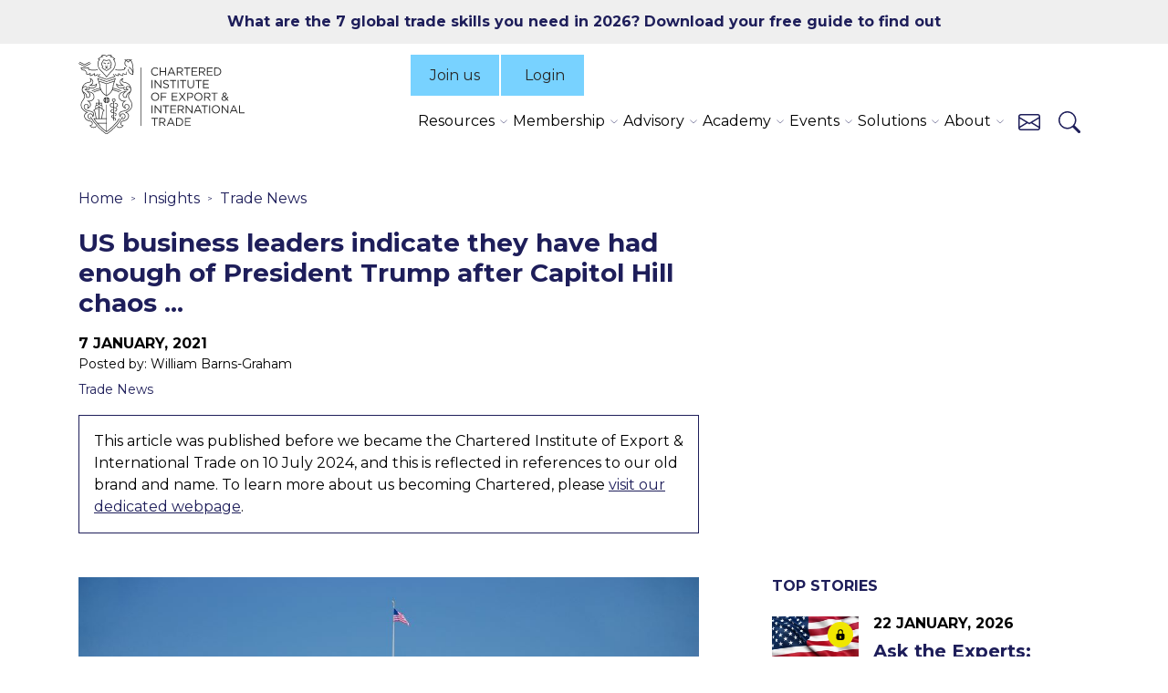

--- FILE ---
content_type: text/html; charset=utf-8
request_url: https://www.export.org.uk/insights/trade-news/us-business-leaders-indicate-they-have-had-enough-of-president-trump-after-capitol-hill-chaos/
body_size: 18467
content:

<!DOCTYPE html>
<html lang="en">
<head>
    <title>US business leaders indicate they have had enough of President Trump after Capitol Hill chaos ... | The Chartered Institute of Export &amp; International Trade</title>
    <script>
        window.dataLayer = window.dataLayer || [];
        window.dataLayer.push({
            member: false
        });
    </script>
    
<script id="Cookiebot" src="https://consent.cookiebot.com/uc.js" data-cbid="5392bcf9-df72-4528-90d0-7daea1daaa76" data-blockingmode="auto" type="text/javascript"></script>

<!--<meta http-equiv="Content-Security-Policy" content="default-src 'self' data: 5392bcf9-df72-4528-90d0-7daea1daaa76">--><!-- Google Tag Manager -->
<script>(function(w,d,s,l,i){w[l]=w[l]||[];w[l].push({'gtm.start':
new Date().getTime(),event:'gtm.js'});var f=d.getElementsByTagName(s)[0],
j=d.createElement(s),dl=l!='dataLayer'?'&l='+l:'';j.async=true;j.src=
'https://www.googletagmanager.com/gtm.js?id='+i+dl;f.parentNode.insertBefore(j,f);
})(window,document,'script','dataLayer','GTM-M8QKSW6');</script>
<!-- End Google Tag Manager -->                        <script>
/* ----------------------------------------------------------------------------------------------------
            IMPORTANT!
            The code below requires a developer to install and setup.
            Please do not simply copy/paste this onto your website.
            ---------------------------------------------------------------------------------------------------- */
                // Initiate Web Behaviour Tracking (this section MUST come prior any other dmPt calls)
                // Do not change this
                (function(w,d,u,t,o,c){w['dmtrackingobjectname']=o;c=d.createElement(t);c.async=1;c.src=u;t=d.getElementsByTagName
                (t)[0];t.parentNode.insertBefore(c,t);w[o]=w[o]||function(){(w[o].q=w[o].q||[]).push(arguments);};
                })(window, document, '//static.trackedweb.net/js/_dmptv4.js', 'script', 'dmPt');
                window.dmPt('create', 'DM-7225860438-01', 'export.org.uk');
              window.dmPt('track');
window.dmPt("getTrackedId");
                
                // window.dmPt("identify", "example@example.com");  // Hardcoded example, inject contact email address.
                // window.dmPt("identify", { email: "example@example.com" }); // Hardcoded example, inject email as object.
                // window.dmPt("identify", { email: "example@example.com", mobileNumber: "00447911123456" }); // Hardcoded example, inject email and mobile-number as object.
</script><meta name="google-site-verification" content="lAn8M7IfGnvsK7sMnK21-X9d0aZQu6ZoM7cXS4h4J1A" /><meta name="msvalidate.01" content="F035EFA304EC97EE1009842E2D757549" />
    
    <meta charset="UTF-8">
    <meta name="viewport" content="width=device-width, initial-scale=1">

    <link rel="preconnect" href="https://fonts.googleapis.com">
    <link rel="preconnect" crossorigin href="https://fonts.gstatic.com">
    <link rel="stylesheet" href="https://fonts.googleapis.com/css2?family=Montserrat:ital,wght@0,100..900;1,100..900">
    <link media="all" rel="stylesheet" href="/dist/main.css?v=48">
    
        <link rel="icon" href="/favicon.ico">


        <link rel="canonical" href="https://www.export.org.uk/insights/trade-news/us-business-leaders-indicate-they-have-had-enough-of-president-trump-after-capitol-hill-chaos/" />
        <meta name="title" content="US business leaders indicate they have had enough of President Trump after Capitol Hill chaos ... | The Chartered Institute of Export &amp; International Trade">
        <meta name="description" content="US business leaders indicate they have had enough of President Trump after Capitol Hill chaos ...">
        <meta name="keywords" content="the Chartered Institute of Export &amp; International Trade, Export Controls, qualification, training, trade compliance, insights">
<script type="text/javascript">!function(T,l,y){var S=T.location,k="script",D="instrumentationKey",C="ingestionendpoint",I="disableExceptionTracking",E="ai.device.",b="toLowerCase",w="crossOrigin",N="POST",e="appInsightsSDK",t=y.name||"appInsights";(y.name||T[e])&&(T[e]=t);var n=T[t]||function(d){var g=!1,f=!1,m={initialize:!0,queue:[],sv:"5",version:2,config:d};function v(e,t){var n={},a="Browser";return n[E+"id"]=a[b](),n[E+"type"]=a,n["ai.operation.name"]=S&&S.pathname||"_unknown_",n["ai.internal.sdkVersion"]="javascript:snippet_"+(m.sv||m.version),{time:function(){var e=new Date;function t(e){var t=""+e;return 1===t.length&&(t="0"+t),t}return e.getUTCFullYear()+"-"+t(1+e.getUTCMonth())+"-"+t(e.getUTCDate())+"T"+t(e.getUTCHours())+":"+t(e.getUTCMinutes())+":"+t(e.getUTCSeconds())+"."+((e.getUTCMilliseconds()/1e3).toFixed(3)+"").slice(2,5)+"Z"}(),iKey:e,name:"Microsoft.ApplicationInsights."+e.replace(/-/g,"")+"."+t,sampleRate:100,tags:n,data:{baseData:{ver:2}}}}var h=d.url||y.src;if(h){function a(e){var t,n,a,i,r,o,s,c,u,p,l;g=!0,m.queue=[],f||(f=!0,t=h,s=function(){var e={},t=d.connectionString;if(t)for(var n=t.split(";"),a=0;a<n.length;a++){var i=n[a].split("=");2===i.length&&(e[i[0][b]()]=i[1])}if(!e[C]){var r=e.endpointsuffix,o=r?e.location:null;e[C]="https://"+(o?o+".":"")+"dc."+(r||"services.visualstudio.com")}return e}(),c=s[D]||d[D]||"",u=s[C],p=u?u+"/v2/track":d.endpointUrl,(l=[]).push((n="SDK LOAD Failure: Failed to load Application Insights SDK script (See stack for details)",a=t,i=p,(o=(r=v(c,"Exception")).data).baseType="ExceptionData",o.baseData.exceptions=[{typeName:"SDKLoadFailed",message:n.replace(/\./g,"-"),hasFullStack:!1,stack:n+"\nSnippet failed to load ["+a+"] -- Telemetry is disabled\nHelp Link: https://go.microsoft.com/fwlink/?linkid=2128109\nHost: "+(S&&S.pathname||"_unknown_")+"\nEndpoint: "+i,parsedStack:[]}],r)),l.push(function(e,t,n,a){var i=v(c,"Message"),r=i.data;r.baseType="MessageData";var o=r.baseData;return o.message='AI (Internal): 99 message:"'+("SDK LOAD Failure: Failed to load Application Insights SDK script (See stack for details) ("+n+")").replace(/\"/g,"")+'"',o.properties={endpoint:a},i}(0,0,t,p)),function(e,t){if(JSON){var n=T.fetch;if(n&&!y.useXhr)n(t,{method:N,body:JSON.stringify(e),mode:"cors"});else if(XMLHttpRequest){var a=new XMLHttpRequest;a.open(N,t),a.setRequestHeader("Content-type","application/json"),a.send(JSON.stringify(e))}}}(l,p))}function i(e,t){f||setTimeout(function(){!t&&m.core||a()},500)}var e=function(){var n=l.createElement(k);n.src=h;var e=y[w];return!e&&""!==e||"undefined"==n[w]||(n[w]=e),n.onload=i,n.onerror=a,n.onreadystatechange=function(e,t){"loaded"!==n.readyState&&"complete"!==n.readyState||i(0,t)},n}();y.ld<0?l.getElementsByTagName("head")[0].appendChild(e):setTimeout(function(){l.getElementsByTagName(k)[0].parentNode.appendChild(e)},y.ld||0)}try{m.cookie=l.cookie}catch(p){}function t(e){for(;e.length;)!function(t){m[t]=function(){var e=arguments;g||m.queue.push(function(){m[t].apply(m,e)})}}(e.pop())}var n="track",r="TrackPage",o="TrackEvent";t([n+"Event",n+"PageView",n+"Exception",n+"Trace",n+"DependencyData",n+"Metric",n+"PageViewPerformance","start"+r,"stop"+r,"start"+o,"stop"+o,"addTelemetryInitializer","setAuthenticatedUserContext","clearAuthenticatedUserContext","flush"]),m.SeverityLevel={Verbose:0,Information:1,Warning:2,Error:3,Critical:4};var s=(d.extensionConfig||{}).ApplicationInsightsAnalytics||{};if(!0!==d[I]&&!0!==s[I]){var c="onerror";t(["_"+c]);var u=T[c];T[c]=function(e,t,n,a,i){var r=u&&u(e,t,n,a,i);return!0!==r&&m["_"+c]({message:e,url:t,lineNumber:n,columnNumber:a,error:i}),r},d.autoExceptionInstrumented=!0}return m}(y.cfg);function a(){y.onInit&&y.onInit(n)}(T[t]=n).queue&&0===n.queue.length?(n.queue.push(a),n.trackPageView({})):a()}(window,document,{
src: "https://js.monitor.azure.com/scripts/b/ai.2.min.js", // The SDK URL Source
crossOrigin: "anonymous", 
cfg: { // Application Insights Configuration
    connectionString: 'InstrumentationKey=0d0d901b-4fc5-405e-8aea-c9d430b78e83;IngestionEndpoint=https://uksouth-1.in.applicationinsights.azure.com/;LiveEndpoint=https://uksouth.livediagnostics.monitor.azure.com/'
}});</script></head>
<body class="newsPage">
    
<!-- Google Tag Manager (noscript) -->
<noscript><iframe src="https://www.googletagmanager.com/ns.html?id=GTM-M8QKSW6"
height="0" width="0" style="display:none;visibility:hidden"></iframe></noscript>
<!-- End Google Tag Manager (noscript) -->
    

    

<div class="promo-banner">
    <div class="container">
        <div class="row">
            <div class="col-md-12 text-center">
                <p class="promo-banner__copy">
                    <a href="/resources/seven-skills-for-success-in-global-trade/?utm_source=promo_banner&amp;utm_medium=website&amp;utm_campaign=winter_campaign&amp;utm_content=promo_banner">What are the 7 global trade skills you need in 2026? Download your free guide to find out</a>

                </p>
            </div>
        </div>
    </div>
</div>


    

<script type="application/ld+json">
    {
        "@context": "https://schema.org",
        "@type": "Article",
        "headline": "US business leaders indicate they have had enough of President Trump after Capitol Hill chaos ...",


        "image": "https://www.export.org.uk/media/ylmb2c91/white_house.jpeg?width=1200&height=675&v=1da287610ff4df0",
        "publisher": {
            "@type": "Organization",
            "name": "The Chartered Institute of Export & International Trade",
            "logo": {
                "@type": "ImageObject",
                "url": "https://www.export.org.uk/img/signature/chartered-ioe-logo.png"
            }
        },

        "datePublished": "2021-01-07",


        "mainEntityOfPage": {
            "@type": "WebPage",
            "@id": "https://www.export.org.uk/insights/trade-news/us-business-leaders-indicate-they-have-had-enough-of-president-trump-after-capitol-hill-chaos/"
        }
    }
</script>






<div id="menu-overlay"></div>

<header class="header">
    <div class="container">
        <div class="header__flex">

            <div class="header__logo">
                <a href="/">
                    <img src="/img/chartered-ioe-logo.svg" alt="Chartered Institute of Export & International Trade logo">
                </a>
            </div>

                <div class="header__left">
       
                    <div class="header__buttons">
                            <a href="/membership/" class="d-none d-xl-block">Join us</a>
                       

                                <a href="/login/">
                                    <svg id="Group_3" data-name="Group 3" xmlns="http://www.w3.org/2000/svg" xmlns:xlink="http://www.w3.org/1999/xlink" width="26" height="26" viewBox="0 0 26 26">
                                        <defs>
                                            <clipPath id="logo-clip-path">
                                                <path id="Clip_2" data-name="Clip 2" d="M0,0H26V26H0Z" fill="none" />
                                            </clipPath>
                                        </defs>
                                        <path id="Clip_2-2" data-name="Clip 2" d="M0,0H26V26H0Z" fill="none" stroke="none" />
                                        <g id="Group_3-2" data-name="Group 3" clip-path="url(#logo-clip-path)">
                                            <path id="Fill_1" data-name="Fill 1" d="M25.06,26H.922A.923.923,0,0,1,0,25.079a12.867,12.867,0,0,1,2.56-7.733A13.137,13.137,0,0,1,9.05,12.7a6.964,6.964,0,1,1,7.88,0,13.013,13.013,0,0,1,9.05,12.186.877.877,0,0,1,.02.191.923.923,0,0,1-.922.922H25.06ZM12.992,13.929A11.164,11.164,0,0,0,1.881,24.157H24.1a11.164,11.164,0,0,0-11.11-10.228Zm0-12.086a5.121,5.121,0,1,0,5.12,5.121A5.127,5.127,0,0,0,12.992,1.843Z" stroke="none" />
                                        </g>
                                    </svg>
                                    <span>Login</span>
                                </a>
                    </div>

                    <div class="header__nav">
                            <div class="collapse show navbar-collapse" id="navbarSupportedContent">
                                <ul class="navbar-nav mr-auto">
                                            <li class="nav-item dropdown">
                                                <a class="nav-link nav-toggle" href="/resources/" id="navbarDropdown" role="button" data-toggle="dropdown" aria-haspopup="true" aria-expanded="false">
                                                    Resources
                                                </a>
                                                <ul class="dropdown-menu" aria-labelledby="navbarDropdown">
                                                        <li class="dropdown-item">
                                                            <a href="/resources/" class="dropdown-item__first-link">
                                                                Overview
                                                            </a>
                                                        </li>
                                                        <li class="dropdown-item">
                                                            <a href="/insights/" class="dropdown-item__first-link">
                                                                Insights and News
                                                            </a>
                                                        </li>
                                                        <li class="dropdown-item">
                                                            <a href="/resources/free-guides/" class="dropdown-item__first-link">
                                                                Free guides
                                                            </a>
                                                                <ul class="submenu dropdown-menu">
                                                                        <li>
                                                                            <a class="dropdown-item" href="/resources/seven-skills-for-success-in-global-trade/">
                                                                                Seven skills for success
                                                                            </a>
                                                                        </li>
                                                                        <li>
                                                                            <a class="dropdown-item" href="/resources/food-and-drink-exports-guide/">
                                                                                Food and drink exports
                                                                            </a>
                                                                        </li>
                                                                        <li>
                                                                            <a class="dropdown-item" href="/resources/building-customs-confidence-guide/">
                                                                                Building customs confidence
                                                                            </a>
                                                                        </li>
                                                                        <li>
                                                                            <a class="dropdown-item" href="/resources/export-controls-compliance-guide/">
                                                                                Export controls compliance
                                                                            </a>
                                                                        </li>
                                                                </ul>
                                                                <span class="dropdown-item__arrow" aria-hidden="true"></span>
                                                        </li>
                                                        <li class="dropdown-item">
                                                            <a href="/resources/compliance-toolkits/" class="dropdown-item__first-link">
                                                                Compliance Toolkits
                                                            </a>
                                                                <ul class="submenu dropdown-menu">
                                                                        <li>
                                                                            <a class="dropdown-item" href="/resources/compliance-toolkits/btom/">
                                                                                UK BTOM
                                                                            </a>
                                                                        </li>
                                                                        <li>
                                                                            <a class="dropdown-item" href="/resources/compliance-toolkits/cds/">
                                                                                CDS
                                                                            </a>
                                                                        </li>
                                                                        <li>
                                                                            <a class="dropdown-item" href="/how-to-navigate-us-tariffs/tariff-navigator-toolkit/">
                                                                                US Tariffs
                                                                            </a>
                                                                        </li>
                                                                </ul>
                                                                <span class="dropdown-item__arrow" aria-hidden="true"></span>
                                                        </li>
                                                        <li class="dropdown-item">
                                                            <a href="/food-and-drink-support/" class="dropdown-item__first-link">
                                                                Food and drink support
                                                            </a>
                                                        </li>
                                                        <li class="dropdown-item">
                                                            <a href="/export-controls/" class="dropdown-item__first-link">
                                                                Export controls support
                                                            </a>
                                                        </li>
                                                        <li class="dropdown-item">
                                                            <a href="/resources/doing-business-handbooks/" class="dropdown-item__first-link">
                                                                Doing business handbooks
                                                            </a>
                                                        </li>
                                                        <li class="dropdown-item">
                                                            <a href="/subscribe/" class="dropdown-item__first-link">
                                                                Subscribe for free
                                                            </a>
                                                        </li>
                                                </ul>
                                            </li>
                                            <li class="nav-item dropdown">
                                                <a class="nav-link nav-toggle" href="/membership/" id="navbarDropdown" role="button" data-toggle="dropdown" aria-haspopup="true" aria-expanded="false">
                                                    Membership
                                                </a>
                                                <ul class="dropdown-menu" aria-labelledby="navbarDropdown">
                                                        <li class="dropdown-item">
                                                            <a href="/membership/" class="dropdown-item__first-link">
                                                                Overview
                                                            </a>
                                                        </li>
                                                        <li class="dropdown-item">
                                                            <a href="/membership/professional-membership/" class="dropdown-item__first-link">
                                                                Professional
                                                            </a>
                                                                <ul class="submenu dropdown-menu">
                                                                        <li>
                                                                            <a class="dropdown-item" href="/membership/affiliate-membership/">
                                                                                Affiliate Membership
                                                                            </a>
                                                                        </li>
                                                                        <li>
                                                                            <a class="dropdown-item" href="/membership/associate-membership/">
                                                                                Associate Membership
                                                                            </a>
                                                                        </li>
                                                                        <li>
                                                                            <a class="dropdown-item" href="/membership/full-membership/">
                                                                                Full Membership
                                                                            </a>
                                                                        </li>
                                                                        <li>
                                                                            <a class="dropdown-item" href="/membership/fellow/">
                                                                                Fellow Membership
                                                                            </a>
                                                                        </li>
                                                                </ul>
                                                                <span class="dropdown-item__arrow" aria-hidden="true"></span>
                                                        </li>
                                                        <li class="dropdown-item">
                                                            <a href="/membership/business-membership/" class="dropdown-item__first-link">
                                                                Business
                                                            </a>
                                                        </li>
                                                        <li class="dropdown-item">
                                                            <a href="/membership/member-benefits/" class="dropdown-item__first-link">
                                                                Member benefits
                                                            </a>
                                                        </li>
                                                        <li class="dropdown-item">
                                                            <a href="/membership/member-benefits/international-trade-technical-helpline/" class="dropdown-item__first-link">
                                                                Trade helpline
                                                            </a>
                                                        </li>
                                                </ul>
                                            </li>
                                            <li class="nav-item dropdown">
                                                <a class="nav-link nav-toggle" href="/advisory/" id="navbarDropdown" role="button" data-toggle="dropdown" aria-haspopup="true" aria-expanded="false">
                                                    Advisory
                                                </a>
                                                <ul class="dropdown-menu" aria-labelledby="navbarDropdown">
                                                        <li class="dropdown-item">
                                                            <a href="/advisory/" class="dropdown-item__first-link">
                                                                Our services
                                                            </a>
                                                        </li>
                                                        <li class="dropdown-item">
                                                            <a href="/advisory/imports-advisory-practice/" class="dropdown-item__first-link">
                                                                Imports Practice
                                                            </a>
                                                        </li>
                                                        <li class="dropdown-item">
                                                            <a href="/advisory/export-controls-advisory-practice/" class="dropdown-item__first-link">
                                                                Export Controls Practice
                                                            </a>
                                                        </li>
                                                        <li class="dropdown-item">
                                                            <a href="/advisory/customs-advisory-practice/" class="dropdown-item__first-link">
                                                                Customs Practice
                                                            </a>
                                                        </li>
                                                </ul>
                                            </li>
                                            <li class="nav-item dropdown">
                                                <a class="nav-link nav-toggle" href="/education/" id="navbarDropdown" role="button" data-toggle="dropdown" aria-haspopup="true" aria-expanded="false">
                                                    Academy
                                                </a>
                                                <ul class="dropdown-menu" aria-labelledby="navbarDropdown">
                                                        <li class="dropdown-item">
                                                            <a href="/education/overview/" class="dropdown-item__first-link">
                                                                Overview
                                                            </a>
                                                        </li>
                                                        <li class="dropdown-item">
                                                            <a href="/education/training/" class="dropdown-item__first-link">
                                                                Training
                                                            </a>
                                                                <ul class="submenu dropdown-menu">
                                                                        <li>
                                                                            <a class="dropdown-item" href="/education/training/search/">
                                                                                Our courses
                                                                            </a>
                                                                        </li>
                                                                        <li>
                                                                            <a class="dropdown-item" href="/education/training/elearning/">
                                                                                Elearning
                                                                            </a>
                                                                        </li>
                                                                        <li>
                                                                            <a class="dropdown-item" href="/education/training/bespoke-and-in-house-training/">
                                                                                Bespoke and in-house
                                                                            </a>
                                                                        </li>
                                                                        <li>
                                                                            <a class="dropdown-item" href="/education/training/digital-documentation/">
                                                                                Digital documentation
                                                                            </a>
                                                                        </li>
                                                                        <li>
                                                                            <a class="dropdown-item" href="/upskill-your-team/">
                                                                                Upskill your team
                                                                            </a>
                                                                        </li>
                                                                </ul>
                                                                <span class="dropdown-item__arrow" aria-hidden="true"></span>
                                                        </li>
                                                        <li class="dropdown-item">
                                                            <a href="/education/qualifications/" class="dropdown-item__first-link">
                                                                Qualifications
                                                            </a>
                                                                <ul class="submenu dropdown-menu">
                                                                        <li>
                                                                            <a class="dropdown-item" href="/education/qualifications/search/">
                                                                                Our qualifications
                                                                            </a>
                                                                        </li>
                                                                        <li>
                                                                            <a class="dropdown-item" href="/education/qualifications/uk-customs-academy/">
                                                                                UK Customs Academy
                                                                            </a>
                                                                        </li>
                                                                </ul>
                                                                <span class="dropdown-item__arrow" aria-hidden="true"></span>
                                                        </li>
                                                        <li class="dropdown-item">
                                                            <a href="/education/apprenticeships/" class="dropdown-item__first-link">
                                                                Apprenticeships
                                                            </a>
                                                        </li>
                                                        <li class="dropdown-item">
                                                            <a href="/education/qualifications/academia/" class="dropdown-item__first-link">
                                                                Accreditation
                                                            </a>
                                                        </li>
                                                        <li class="dropdown-item">
                                                            <a href="/events/global-trade-qualifications-virtual-open-day/" class="dropdown-item__first-link">
                                                                Virtual Open Day
                                                            </a>
                                                        </li>
                                                        <li class="dropdown-item">
                                                            <a href="/education/qualifications/approved-customs-practitioner/" class="dropdown-item__first-link">
                                                                Approved Customs Practitioner
                                                            </a>
                                                        </li>
                                                </ul>
                                            </li>
                                            <li class="nav-item dropdown">
                                                <a class="nav-link nav-toggle" href="/events/" id="navbarDropdown" role="button" data-toggle="dropdown" aria-haspopup="true" aria-expanded="false">
                                                    Events
                                                </a>
                                                <ul class="dropdown-menu" aria-labelledby="navbarDropdown">
                                                        <li class="dropdown-item">
                                                            <a href="/events/search/" class="dropdown-item__first-link">
                                                                Upcoming events
                                                            </a>
                                                        </li>
                                                        <li class="dropdown-item">
                                                            <a href="/page/lunchtime_learning/" class="dropdown-item__first-link">
                                                                Lunchtime learning
                                                            </a>
                                                        </li>
                                                        <li class="dropdown-item">
                                                            <a href="/events/special-interest-groups/" class="dropdown-item__first-link">
                                                                Special Interest Groups
                                                            </a>
                                                        </li>
                                                        <li class="dropdown-item">
                                                            <a href="/events/graduation-and-prize-giving-ceremony/" class="dropdown-item__first-link">
                                                                Graduation 2025
                                                            </a>
                                                        </li>
                                                        <li class="dropdown-item">
                                                            <a href="/events/import-export-show/" class="dropdown-item__first-link">
                                                                Import Export Show 2026
                                                            </a>
                                                        </li>
                                                        <li class="dropdown-item">
                                                            <a href="/events/global-trade-qualifications-virtual-open-day/" class="dropdown-item__first-link">
                                                                Virtual Open Day
                                                            </a>
                                                        </li>
                                                </ul>
                                            </li>
                                            <li class="nav-item dropdown">
                                                <a class="nav-link nav-toggle" href="/dokit/" id="navbarDropdown" role="button" data-toggle="dropdown" aria-haspopup="true" aria-expanded="false">
                                                    Solutions
                                                </a>
                                                <ul class="dropdown-menu" aria-labelledby="navbarDropdown">
                                                        <li class="dropdown-item">
                                                            <a href="/dokit/" class="dropdown-item__first-link">
                                                                Dokit
                                                            </a>
                                                        </li>
                                                        <li class="dropdown-item">
                                                            <a href="/mycustomsinfo/" class="dropdown-item__first-link">
                                                                MyCustomsInfo
                                                            </a>
                                                        </li>
                                                </ul>
                                            </li>
                                            <li class="nav-item dropdown">
                                                <a class="nav-link nav-toggle" href="/about/" id="navbarDropdown" role="button" data-toggle="dropdown" aria-haspopup="true" aria-expanded="false">
                                                    About
                                                </a>
                                                <ul class="dropdown-menu" aria-labelledby="navbarDropdown">
                                                        <li class="dropdown-item">
                                                            <a href="/about/" class="dropdown-item__first-link">
                                                                Overview
                                                            </a>
                                                        </li>
                                                        <li class="dropdown-item">
                                                            <a href="/about/the-board/" class="dropdown-item__first-link">
                                                                The board
                                                            </a>
                                                        </li>
                                                        <li class="dropdown-item">
                                                            <a href="/about/executive-committee/" class="dropdown-item__first-link">
                                                                Executive committee
                                                            </a>
                                                        </li>
                                                        <li class="dropdown-item">
                                                            <a href="/about/careers/" class="dropdown-item__first-link">
                                                                Careers
                                                            </a>
                                                        </li>
                                                        <li class="dropdown-item">
                                                            <a href="/advocacy/" class="dropdown-item__first-link">
                                                                Advocacy
                                                            </a>
                                                        </li>
                                                        <li class="dropdown-item">
                                                            <a href="/about/ioe-foundation/" class="dropdown-item__first-link">
                                                                IOE Foundation
                                                            </a>
                                                        </li>
                                                        <li class="dropdown-item">
                                                            <a href="/about/women-in-trade-hub-uk/" class="dropdown-item__first-link">
                                                                Women in Trade Hub
                                                            </a>
                                                        </li>
                                                        <li class="dropdown-item">
                                                            <a href="/about/chartered-institute-trade-champions/" class="dropdown-item__first-link">
                                                                Trade Champions
                                                            </a>
                                                        </li>
                                                        <li class="dropdown-item">
                                                            <a href="/resources/media-centre/" class="dropdown-item__first-link">
                                                                Media contacts
                                                            </a>
                                                        </li>
                                                </ul>
                                            </li>
                                        <li class="d-sm-none nav-item">
                                            <a class="nav-link" href="/contact-us/">Contact us</a>
                                        </li>

                                </ul>
                            </div>
                        <ul class="header__nav__lists">
                                <li class="d-xl-none">
                                    <a href="/membership/">Join us</a>
                                </li>

                                <li class="d-none d-sm-block">
                                    <a href="/contact-us/" class="header__link-contact" aria-label="Contact us" title="Contact us">
                                        <svg xmlns="http://www.w3.org/2000/svg" width="24" height="24" fill="currentColor" class="bi bi-envelope" viewBox="0 0 16 16">
                                            <path d="M0 4a2 2 0 0 1 2-2h12a2 2 0 0 1 2 2v8a2 2 0 0 1-2 2H2a2 2 0 0 1-2-2zm2-1a1 1 0 0 0-1 1v.217l7 4.2 7-4.2V4a1 1 0 0 0-1-1zm13 2.383-4.708 2.825L15 11.105zm-.034 6.876-5.64-3.471L8 9.583l-1.326-.795-5.64 3.47A1 1 0 0 0 2 13h12a1 1 0 0 0 .966-.741M1 11.105l4.708-2.897L1 5.383z" />
                                        </svg>
                                    </a>
                                </li>
                            <li>
                                <a href="#" class="header__link-search" aria-label="Search" title="Search">
                                    <svg xmlns="http://www.w3.org/2000/svg" width="24" height="24" fill="currentColor" class="bi bi-search" viewBox="0 0 16 16">
                                        <path d="M11.742 10.344a6.5 6.5 0 1 0-1.397 1.398h-.001q.044.06.098.115l3.85 3.85a1 1 0 0 0 1.415-1.414l-3.85-3.85a1 1 0 0 0-.115-.1zM12 6.5a5.5 5.5 0 1 1-11 0 5.5 5.5 0 0 1 11 0" />
                                    </svg>
                                </a>
                            </li>
                        </ul>
                        <div class="header__hamburger">
                            <button aria-label="Menu"><span></span></button>
                        </div>
                    </div>
                </div>
        </div>
    </div>
        <div class="header__content-search">
            <div class="deep_search">
                <div class="container container--micro">
                    <h2><p>Enter search criteria</p></h2>
                    <div class="input_search">
                        <form action="/search/" method="get">
                            <label class="visually-hidden" for="term">Search...</label>
                            <input type="text" id="term" name="term" placeholder="Search...">
                            <button type="submit" aria-label="Search">
                                <svg xmlns="http://www.w3.org/2000/svg" width="24" height="24" fill="currentColor" class="bi bi-search" viewBox="0 0 16 16">
                                    <path d="M11.742 10.344a6.5 6.5 0 1 0-1.397 1.398h-.001q.044.06.098.115l3.85 3.85a1 1 0 0 0 1.415-1.414l-3.85-3.85a1 1 0 0 0-.115-.1zM12 6.5a5.5 5.5 0 1 1-11 0 5.5 5.5 0 0 1 11 0"></path>
                                </svg>
                            </button>
                        </form>
                    </div>
                </div>
            </div>
        </div>
</header>


<section class="page_header container mb-3">
    <div class="row">
        <div class="col-lg-8 sidebar-component__article-padding">
            


<script type="application/ld+json">
    {
        "@context": "https://schema.org",
        "@type": "BreadcrumbList",
        "itemListElement": [

                    {
                        "@type": "ListItem",
                        "position": 1,
                        "name": "Home",
                        "item": "https://www.export.org.uk/"
                    },
                
                    {
                        "@type": "ListItem",
                        "position": 2,
                        "name": "Insights",
                        "item": "https://www.export.org.uk/insights/"
                    },
                
                    {
                        "@type": "ListItem",
                        "position": 3,
                        "name": "Trade News",
                        "item": "https://www.export.org.uk/insights/trade-news/"
                    },
                            {
                "@type": "ListItem",
                "position": 4,
                "name": "US business leaders indicate they have had enough of President Trump after Capitol Hill chaos ...",
                "item": "https://www.export.org.uk/insights/trade-news/us-business-leaders-indicate-they-have-had-enough-of-president-trump-after-capitol-hill-chaos/"
            }
        ]
    }
</script>

<nav aria-label="breadcrumb">
    <ol class="breadcrumb">

            <li class="breadcrumb-item">
                <a href="/">Home</a>
            </li>
            <li class="breadcrumb-item">
                <a href="/insights/">Insights</a>
            </li>
            <li class="breadcrumb-item">
                <a href="/insights/trade-news/">Trade News</a>
            </li>
    </ol>
</nav>

            <h1 class="mb-3">US business leaders indicate they have had enough of President Trump after Capitol Hill chaos ...</h1>
            <div class="date">7 January, 2021</div>
                <div class="author">Posted by: William Barns-Graham</div>
                <a href="/insights/trade-news/" class="category">Trade News</a>
        </div>
    </div>
</section>

    <section class="alert-block mb-5">
        <div class="container mb-5">
            <div class="row">
                <div class="col-lg-8 sidebar-component__article-padding">
                    <div class="alert-block__wrap">
                        <div class="row align-items-left">
                            <div class="alert-block__left">
                                <p class="alert-block__text mb-0">
                                    This article was published before we became the Chartered Institute of Export & International Trade on 10 July 2024, and this is reflected in references to our old brand and name. To learn more about us becoming Chartered, please <a href="/chartered-institute/">visit our dedicated webpage</a>.
                                </p>
                            </div>
                        </div>
                    </div>
                </div>
            </div>
        </div>
    </section>







<div style="" class="mb-5 mb-md-7 " data-bg-colour="">

    <div class="sidebar-component container">
        <div class="row">

                <main class="col-lg-8 sidebar-component__article-padding mb-4 mb-lg-0">
                    

<div class="mb-5">
    <p><img src="/media/ylmb2c91/white_house.jpeg" alt="white house" style="width: 100%;"></p><p>Following violent scenes in Washington D.C. last night, business groups in the US have called on vice-president Mike Pence to remove President Donald Trump from office.</p> <p>Trump’s supporters mobbed Capitol Hill buildings just hours after the outgoing President repeated unsubstantiated claims that his recent election loss to Joe Biden was fraudulent in a speech outside the White House. </p> <p>Four people died amid the chaos.</p> <p><b>25<sup>th</sup> amendment</b></p> <p>In a <a href="https://www.ft.com/content/e7fef2f4-c774-4dcf-abd5-87b07270f54e">statement seen by the FT</a>, the National Association of Manufacturers said the outgoing president had “incited violence in an attempt to retain power”. </p> <p>NAM chief executive Jay Timmons called on Pence to “seriously consider” invoking the 25th amendment to the US constitution which allows the cabinet to remove a president deemed unfit for office.</p> <p><b>‘Put an end to the chaos’</b></p> <p>Other business groups have turned on Trump including the Business Roundtable, the voice of big businesses in Washington, who called the violence an unlawful attempt to deny Joe Biden victory. </p> <p>It called on Trump “to put an end to the chaos and facilitate the peaceful transition of power”.</p> <p>Other business groups announced they would not fund candidates who tried to block the election result.</p> <p>“There’s not a major chief executive in the country now who’s a Trump supporter. Even the ones who voted for him find this whole thing abhorrent,” said Jeffrey Sonnenfeld, a professor at the Yale School of Management.</p> <p> </p>
</div>


                </main>

                <aside class="col-lg-4 ">

                            <div class="mb-5">
                                



<aside class="sidebar-advice mb-5">
        <h2>Top stories</h2>
    <div class="sidebar-advice__items">
            <a class="item" href="/insights/features/ask-the-experts-managing-us-tariffs-in-a-time-of-uncertainty/">
                <div class="row">
                    <div class="col-4">
                        <div class="position-relative">
                                    <img data-srcset="/media/akr1voll/US_Flag.jpeg?width=180&amp;height=120&amp;format=webp&amp;quality=90&amp;autoorient=true&amp;sourceWidth=2840&amp;sourceHeight=1598&amp;v=1da2887c1c218f0 180w,/media/akr1voll/US_Flag.jpeg?width=360&amp;height=240&amp;format=webp&amp;quality=90&amp;autoorient=true&amp;sourceWidth=2840&amp;sourceHeight=1598&amp;v=1da2887c1c218f0 360w,/media/akr1voll/US_Flag.jpeg?width=540&amp;height=360&amp;format=webp&amp;quality=90&amp;autoorient=true&amp;sourceWidth=2840&amp;sourceHeight=1598&amp;v=1da2887c1c218f0 540w,/media/akr1voll/US_Flag.jpeg?width=720&amp;height=480&amp;format=webp&amp;quality=90&amp;autoorient=true&amp;sourceWidth=2840&amp;sourceHeight=1598&amp;v=1da2887c1c218f0 720w,/media/akr1voll/US_Flag.jpeg?width=900&amp;height=600&amp;format=webp&amp;quality=90&amp;autoorient=true&amp;sourceWidth=2840&amp;sourceHeight=1598&amp;v=1da2887c1c218f0 900w,/media/akr1voll/US_Flag.jpeg?width=1080&amp;height=720&amp;format=webp&amp;quality=90&amp;autoorient=true&amp;sourceWidth=2840&amp;sourceHeight=1598&amp;v=1da2887c1c218f0 1080w,/media/akr1voll/US_Flag.jpeg?width=1260&amp;height=840&amp;format=webp&amp;quality=90&amp;autoorient=true&amp;sourceWidth=2840&amp;sourceHeight=1598&amp;v=1da2887c1c218f0 1260w,/media/akr1voll/US_Flag.jpeg?width=1440&amp;height=960&amp;format=webp&amp;quality=90&amp;autoorient=true&amp;sourceWidth=2840&amp;sourceHeight=1598&amp;v=1da2887c1c218f0 1440w,/media/akr1voll/US_Flag.jpeg?width=1620&amp;height=1080&amp;format=webp&amp;quality=90&amp;autoorient=true&amp;sourceWidth=2840&amp;sourceHeight=1598&amp;v=1da2887c1c218f0 1620w,/media/akr1voll/US_Flag.jpeg?width=1800&amp;height=1200&amp;format=webp&amp;quality=90&amp;autoorient=true&amp;sourceWidth=2840&amp;sourceHeight=1598&amp;v=1da2887c1c218f0 1800w,/media/akr1voll/US_Flag.jpeg?width=1980&amp;height=1320&amp;format=webp&amp;quality=90&amp;autoorient=true&amp;sourceWidth=2840&amp;sourceHeight=1598&amp;v=1da2887c1c218f0 1980w" src="/media/akr1voll/US_Flag.jpeg?width=45&amp;height=30&amp;quality=40&amp;v=1da2887c1c218f0" data-sizes="auto" alt="us_flag" class="w-100 d-block bg-light lazyload ratio-3x2" />

                                    <span class="sticker sticker-round">
                                        <img class="sticker__logo" src="/img/padlock-locked.svg" alt="" height="14">
                                    </span>
                        </div>
                    </div>
                    <div class="col-8 ps-0">
                        <span class="date">22 January, 2026</span>
                        <h3>Ask the Experts: Managing US tariffs in a time of uncertainty</h3>
                    </div>
                </div>
            </a>
            <a class="item" href="/insights/trade-news/the-day-in-trade-trump-rolls-back-europe-tariff-threats-after-framework-agreed-for-greenland-deal-and-wco-confirms-hs-2028-changes/">
                <div class="row">
                    <div class="col-4">
                        <div class="position-relative">
                                    <img data-srcset="/media/mrtvuiqx/DavosCongressCentre.jpeg?width=180&amp;height=120&amp;format=webp&amp;quality=90&amp;autoorient=true&amp;sourceWidth=4288&amp;sourceHeight=2848&amp;v=1da4d7416b72f60 180w,/media/mrtvuiqx/DavosCongressCentre.jpeg?width=360&amp;height=240&amp;format=webp&amp;quality=90&amp;autoorient=true&amp;sourceWidth=4288&amp;sourceHeight=2848&amp;v=1da4d7416b72f60 360w,/media/mrtvuiqx/DavosCongressCentre.jpeg?width=540&amp;height=360&amp;format=webp&amp;quality=90&amp;autoorient=true&amp;sourceWidth=4288&amp;sourceHeight=2848&amp;v=1da4d7416b72f60 540w,/media/mrtvuiqx/DavosCongressCentre.jpeg?width=720&amp;height=480&amp;format=webp&amp;quality=90&amp;autoorient=true&amp;sourceWidth=4288&amp;sourceHeight=2848&amp;v=1da4d7416b72f60 720w,/media/mrtvuiqx/DavosCongressCentre.jpeg?width=900&amp;height=600&amp;format=webp&amp;quality=90&amp;autoorient=true&amp;sourceWidth=4288&amp;sourceHeight=2848&amp;v=1da4d7416b72f60 900w,/media/mrtvuiqx/DavosCongressCentre.jpeg?width=1080&amp;height=720&amp;format=webp&amp;quality=90&amp;autoorient=true&amp;sourceWidth=4288&amp;sourceHeight=2848&amp;v=1da4d7416b72f60 1080w,/media/mrtvuiqx/DavosCongressCentre.jpeg?width=1260&amp;height=840&amp;format=webp&amp;quality=90&amp;autoorient=true&amp;sourceWidth=4288&amp;sourceHeight=2848&amp;v=1da4d7416b72f60 1260w,/media/mrtvuiqx/DavosCongressCentre.jpeg?width=1440&amp;height=960&amp;format=webp&amp;quality=90&amp;autoorient=true&amp;sourceWidth=4288&amp;sourceHeight=2848&amp;v=1da4d7416b72f60 1440w,/media/mrtvuiqx/DavosCongressCentre.jpeg?width=1620&amp;height=1080&amp;format=webp&amp;quality=90&amp;autoorient=true&amp;sourceWidth=4288&amp;sourceHeight=2848&amp;v=1da4d7416b72f60 1620w,/media/mrtvuiqx/DavosCongressCentre.jpeg?width=1800&amp;height=1200&amp;format=webp&amp;quality=90&amp;autoorient=true&amp;sourceWidth=4288&amp;sourceHeight=2848&amp;v=1da4d7416b72f60 1800w,/media/mrtvuiqx/DavosCongressCentre.jpeg?width=1980&amp;height=1320&amp;format=webp&amp;quality=90&amp;autoorient=true&amp;sourceWidth=4288&amp;sourceHeight=2848&amp;v=1da4d7416b72f60 1980w" src="/media/mrtvuiqx/DavosCongressCentre.jpeg?width=45&amp;height=30&amp;quality=40&amp;v=1da4d7416b72f60" data-sizes="auto" alt="davoscongresscentre" class="w-100 d-block bg-light lazyload ratio-3x2" />

                        </div>
                    </div>
                    <div class="col-8 ps-0">
                        <span class="date">22 January, 2026</span>
                        <h3>The Day in Trade: Trump rolls back Europe tariff threats after &#x2018;framework&#x2019; agreed for Greenland deal and WCO confirms HS 2028 changes</h3>
                    </div>
                </div>
            </a>
            <a class="item" href="/insights/webinars/lunchtime-learning-customs-corner-live-january-2026/">
                <div class="row">
                    <div class="col-4">
                        <div class="position-relative">
                                    <img data-srcset="/media/d2dcdbq3/ll-cc-live-2026.png?width=180&amp;height=120&amp;format=webp&amp;quality=90&amp;autoorient=true&amp;sourceWidth=1253&amp;sourceHeight=704&amp;v=1dc8ba25d9aef70 180w,/media/d2dcdbq3/ll-cc-live-2026.png?width=360&amp;height=240&amp;format=webp&amp;quality=90&amp;autoorient=true&amp;sourceWidth=1253&amp;sourceHeight=704&amp;v=1dc8ba25d9aef70 360w,/media/d2dcdbq3/ll-cc-live-2026.png?width=540&amp;height=360&amp;format=webp&amp;quality=90&amp;autoorient=true&amp;sourceWidth=1253&amp;sourceHeight=704&amp;v=1dc8ba25d9aef70 540w,/media/d2dcdbq3/ll-cc-live-2026.png?width=720&amp;height=480&amp;format=webp&amp;quality=90&amp;autoorient=true&amp;sourceWidth=1253&amp;sourceHeight=704&amp;v=1dc8ba25d9aef70 720w,/media/d2dcdbq3/ll-cc-live-2026.png?width=900&amp;height=600&amp;format=webp&amp;quality=90&amp;autoorient=true&amp;sourceWidth=1253&amp;sourceHeight=704&amp;v=1dc8ba25d9aef70 900w,/media/d2dcdbq3/ll-cc-live-2026.png?width=1080&amp;height=720&amp;format=webp&amp;quality=90&amp;autoorient=true&amp;sourceWidth=1253&amp;sourceHeight=704&amp;v=1dc8ba25d9aef70 1080w" src="/media/d2dcdbq3/ll-cc-live-2026.png?width=45&amp;height=30&amp;quality=40&amp;v=1dc8ba25d9aef70" data-sizes="auto" alt="LL CC Live 2026" class="w-100 d-block bg-light lazyload ratio-3x2" />

                                    <span class="sticker sticker-round">
                                        <img class="sticker__logo" src="/img/padlock-locked.svg" alt="" height="14">
                                    </span>
                        </div>
                    </div>
                    <div class="col-8 ps-0">
                        <span class="date">22 January, 2026</span>
                        <h3>Lunchtime Learning: Customs Corner Live January 2026</h3>
                    </div>
                </div>
            </a>
    </div>
</aside>
                            </div>
                            <div class="mb-5">
                                <h2 class="sidebar-component__sidebar-heading">View upcoming event</h2>

                                <section class="event_listing">
                                    <div class="card-item">
                                        <a href="/events/manufacturing-special-interest-group-4th-february-2026/" title="Manufacturing Special Interest Group " class="item__image mb-3">
                                                <img data-srcset="/media/ohfb3mgm/manufacturing-industry.png?width=180&amp;height=120&amp;format=webp&amp;quality=90&amp;autoorient=true&amp;sourceWidth=2000&amp;sourceHeight=1500&amp;v=1daa1ffc8e78740 180w,/media/ohfb3mgm/manufacturing-industry.png?width=360&amp;height=240&amp;format=webp&amp;quality=90&amp;autoorient=true&amp;sourceWidth=2000&amp;sourceHeight=1500&amp;v=1daa1ffc8e78740 360w,/media/ohfb3mgm/manufacturing-industry.png?width=540&amp;height=360&amp;format=webp&amp;quality=90&amp;autoorient=true&amp;sourceWidth=2000&amp;sourceHeight=1500&amp;v=1daa1ffc8e78740 540w,/media/ohfb3mgm/manufacturing-industry.png?width=720&amp;height=480&amp;format=webp&amp;quality=90&amp;autoorient=true&amp;sourceWidth=2000&amp;sourceHeight=1500&amp;v=1daa1ffc8e78740 720w,/media/ohfb3mgm/manufacturing-industry.png?width=900&amp;height=600&amp;format=webp&amp;quality=90&amp;autoorient=true&amp;sourceWidth=2000&amp;sourceHeight=1500&amp;v=1daa1ffc8e78740 900w,/media/ohfb3mgm/manufacturing-industry.png?width=1080&amp;height=720&amp;format=webp&amp;quality=90&amp;autoorient=true&amp;sourceWidth=2000&amp;sourceHeight=1500&amp;v=1daa1ffc8e78740 1080w,/media/ohfb3mgm/manufacturing-industry.png?width=1260&amp;height=840&amp;format=webp&amp;quality=90&amp;autoorient=true&amp;sourceWidth=2000&amp;sourceHeight=1500&amp;v=1daa1ffc8e78740 1260w,/media/ohfb3mgm/manufacturing-industry.png?width=1440&amp;height=960&amp;format=webp&amp;quality=90&amp;autoorient=true&amp;sourceWidth=2000&amp;sourceHeight=1500&amp;v=1daa1ffc8e78740 1440w,/media/ohfb3mgm/manufacturing-industry.png?width=1620&amp;height=1080&amp;format=webp&amp;quality=90&amp;autoorient=true&amp;sourceWidth=2000&amp;sourceHeight=1500&amp;v=1daa1ffc8e78740 1620w,/media/ohfb3mgm/manufacturing-industry.png?width=1800&amp;height=1200&amp;format=webp&amp;quality=90&amp;autoorient=true&amp;sourceWidth=2000&amp;sourceHeight=1500&amp;v=1daa1ffc8e78740 1800w,/media/ohfb3mgm/manufacturing-industry.png?width=1980&amp;height=1320&amp;format=webp&amp;quality=90&amp;autoorient=true&amp;sourceWidth=2000&amp;sourceHeight=1500&amp;v=1daa1ffc8e78740 1980w" src="/media/ohfb3mgm/manufacturing-industry.png?width=45&amp;height=30&amp;quality=40&amp;v=1daa1ffc8e78740" data-sizes="auto" alt="Manufacturing Industry" class="img w-100 d-block bg-light lazyload ratio-3x2" />
                                                    <span class="sticker">
                                                        <img class="sticker__logo" src="/img/padlock-locked.svg" alt="" height="14">
                                                        Member exclusive
                                                    </span>

                                            <div class="date mb-0">
                                                <span>Feb</span>
                                                <span class="day">04</span>
                                                <span>2026</span>
                                            </div>
                                        </a>
                                        <div class="mb-1">
                                                        <a href="/events/search/?category=Special Interest Group" class="category">Special Interest Group</a>
                                        </div>
                                        <a href="/events/manufacturing-special-interest-group-4th-february-2026/" class="main-link">
                                            <h3>Manufacturing Special Interest Group </h3>
                                        </a>
                                    </div>
                                </section>
                            </div>

                    


                </aside>
        </div>
    </div>
</div>







    <div class="cards-module__intro container text-center">
        <div class="row">
            <div class="col-md-12">
                    <span class="cards-module__subtitle text-uppercase fw-bold">Trade News</span>
                    <h2 class="cards-module__main-title h1">Read more</h2>
            </div>
        </div>
    </div>

<section class="cards-module cards-module--grey " style="background-color: #efefef">
    <div class="container mb-5">
        <div class="text-center">
            <div class="cards-module__slider swiper js-cards-module mb-5 text-white text-start">
                <div class="swiper-wrapper">
                        <div class="swiper-slide">
                            <div class="events__item">
                                <div class="events__image-holder mb-4">


                                            <img data-srcset="/media/7qb3m1rm/supermarket.jpeg?width=180&amp;height=120&amp;format=webp&amp;quality=90&amp;autoorient=true&amp;sourceWidth=1000&amp;sourceHeight=667&amp;v=1da2875d74a33e0 180w,/media/7qb3m1rm/supermarket.jpeg?width=360&amp;height=240&amp;format=webp&amp;quality=90&amp;autoorient=true&amp;sourceWidth=1000&amp;sourceHeight=667&amp;v=1da2875d74a33e0 360w,/media/7qb3m1rm/supermarket.jpeg?width=540&amp;height=360&amp;format=webp&amp;quality=90&amp;autoorient=true&amp;sourceWidth=1000&amp;sourceHeight=667&amp;v=1da2875d74a33e0 540w,/media/7qb3m1rm/supermarket.jpeg?width=720&amp;height=480&amp;format=webp&amp;quality=90&amp;autoorient=true&amp;sourceWidth=1000&amp;sourceHeight=667&amp;v=1da2875d74a33e0 720w,/media/7qb3m1rm/supermarket.jpeg?width=900&amp;height=600&amp;format=webp&amp;quality=90&amp;autoorient=true&amp;sourceWidth=1000&amp;sourceHeight=667&amp;v=1da2875d74a33e0 900w" src="/media/7qb3m1rm/supermarket.jpeg?width=45&amp;height=30&amp;quality=40&amp;v=1da2875d74a33e0" data-sizes="auto" alt="supermarket" class="events__image w-100 d-block bg-light lazyload ratio-3x2" />
                                </div>
                                <div class="events__text-holder">
                                    <span class="events__date fw-bold text-uppercase d-block mb-4">06 January, 2021</span>
                                    <h3 class="events__title text-white">Food and drink bosses lament Rules of Origin in EU trade deal, warning supply chains face disruption</h3>
                                </div>
                                <a class="events__item-link" href="/insights/trade-news/food-and-drink-bosses-lament-rules-of-origin-in-eu-trade-deal-warning-supply-chains-face-disruption/" aria-label="Food and drink bosses lament Rules of Origin in EU trade deal, warning supply chains face disruption"></a>
                            </div>
                        </div>
                        <div class="swiper-slide">
                            <div class="events__item">
                                <div class="events__image-holder mb-4">


                                            <img data-srcset="/media/9fw3p276/amazon_fulfilment.jpeg?width=180&amp;height=120&amp;format=webp&amp;quality=90&amp;autoorient=true&amp;sourceWidth=1000&amp;sourceHeight=667&amp;v=1da2875db8fccd0 180w,/media/9fw3p276/amazon_fulfilment.jpeg?width=360&amp;height=240&amp;format=webp&amp;quality=90&amp;autoorient=true&amp;sourceWidth=1000&amp;sourceHeight=667&amp;v=1da2875db8fccd0 360w,/media/9fw3p276/amazon_fulfilment.jpeg?width=540&amp;height=360&amp;format=webp&amp;quality=90&amp;autoorient=true&amp;sourceWidth=1000&amp;sourceHeight=667&amp;v=1da2875db8fccd0 540w,/media/9fw3p276/amazon_fulfilment.jpeg?width=720&amp;height=480&amp;format=webp&amp;quality=90&amp;autoorient=true&amp;sourceWidth=1000&amp;sourceHeight=667&amp;v=1da2875db8fccd0 720w,/media/9fw3p276/amazon_fulfilment.jpeg?width=900&amp;height=600&amp;format=webp&amp;quality=90&amp;autoorient=true&amp;sourceWidth=1000&amp;sourceHeight=667&amp;v=1da2875db8fccd0 900w" src="/media/9fw3p276/amazon_fulfilment.jpeg?width=45&amp;height=30&amp;quality=40&amp;v=1da2875db8fccd0" data-sizes="auto" alt="amazon_fulfilment" class="events__image w-100 d-block bg-light lazyload ratio-3x2" />
                                </div>
                                <div class="events__text-holder">
                                    <span class="events__date fw-bold text-uppercase d-block mb-4">06 January, 2021</span>
                                    <h3 class="events__title text-white">HMRC closes VAT loophole causing Amazon prices to surge overnight</h3>
                                </div>
                                <a class="events__item-link" href="/insights/trade-news/hmrc-closes-vat-loophole-causing-amazon-prices-to-surge-overnight/" aria-label="HMRC closes VAT loophole causing Amazon prices to surge overnight"></a>
                            </div>
                        </div>
                        <div class="swiper-slide">
                            <div class="events__item">
                                <div class="events__image-holder mb-4">


                                            <img src="/img/placeholder.png" alt="" loading="lazy" class="events__image" />
                                </div>
                                <div class="events__text-holder">
                                    <span class="events__date fw-bold text-uppercase d-block mb-4">05 January, 2021</span>
                                    <h3 class="events__title text-white">EU firms stop trade with UK to avoid new VAT burden following post-transition rule changes</h3>
                                </div>
                                <a class="events__item-link" href="/insights/trade-news/eu-firms-stop-trade-with-uk-to-avoid-new-vat-burden-following-post-transition-rule-changes/" aria-label="EU firms stop trade with UK to avoid new VAT burden following post-transition rule changes"></a>
                            </div>
                        </div>
                </div>
                <div class="arrows">
                    <div class="cards-module__arrow swiper-button-prev"></div>
                    <div class="cards-module__arrow swiper-button-next"></div>
                </div>
            </div>
        </div>
    </div>
</section>



<footer class="footer">
    <div class="container">
        <div class="footer__top">
            <div class="row justify-content-between">
                <div class="footer__left col-xl-4 col-lg-5 col-md-12 col-sm-12">
                    <div class="footer__left-container">
                        <div class="footer__left-top">

                                <h3 class="h3 footer__title">Subscribe to our daily newsletter</h3>
                                <form class="footer__form " action="/subscribe/" method="get">
                                    <div class="footer__subscribe">
                                        <label class="footer__form-label" for="EmailAddress">Email</label>
                                        <div class="footer__form-holder d-flex">
                                            <input class="footer__form-email js-form-input" name="EmailAddress" placeholder="example@email.com" type="text" id="EmailAddress">
                                            <button class="footer__form-submit btn" type="submit">
                                                <span class="footer__form-submit-text fw-bold">Subscribe</span>
                                            </button>
                                        </div>
                                    </div>
                                </form>

                        </div>
                        <div class="footer__left-bottom">
                            
    <ul class="social">
            <li>
                <a href="//twitter.com/IoExport" aria-label="Twitter" class="d-block">

                                <svg xmlns="http://www.w3.org/2000/svg" width="24" height="24" fill="#ffffff" class="bi bi-twitter-x" viewBox="0 0 16 16">
                                    <path d="M12.6.75h2.454l-5.36 6.142L16 15.25h-4.937l-3.867-5.07-4.425 5.07H.316l5.733-6.57L0 .75h5.063l3.495 4.633L12.601.75Zm-.86 13.028h1.36L4.323 2.145H2.865z" />
                                </svg>
                                            </a>
            </li>
            <li>
                <a href="//www.linkedin.com/company/ioe-international-trade" aria-label="LinkedIn" class="d-block">

                                <svg xmlns="http://www.w3.org/2000/svg" width="24" height="24" fill="#ffffff" class="bi bi-linkedin" viewBox="0 0 16 16">
                                    <path d="M0 1.146C0 .513.526 0 1.175 0h13.65C15.474 0 16 .513 16 1.146v13.708c0 .633-.526 1.146-1.175 1.146H1.175C.526 16 0 15.487 0 14.854zm4.943 12.248V6.169H2.542v7.225zm-1.2-8.212c.837 0 1.358-.554 1.358-1.248-.015-.709-.52-1.248-1.342-1.248S2.4 3.226 2.4 3.934c0 .694.521 1.248 1.327 1.248zm4.908 8.212V9.359c0-.216.016-.432.08-.586.173-.431.568-.878 1.232-.878.869 0 1.216.662 1.216 1.634v3.865h2.401V9.25c0-2.22-1.184-3.252-2.764-3.252-1.274 0-1.845.7-2.165 1.193v.025h-.016l.016-.025V6.169h-2.4c.03.678 0 7.225 0 7.225z" />
                                </svg>
                                            </a>
            </li>
            <li>
                <a href="//www.youtube.com/OpentoExport" aria-label="YouTube" class="d-block">

                                <svg xmlns="http://www.w3.org/2000/svg" width="24" height="24" fill="#ffffff" class="bi bi-youtube" viewBox="0 0 16 16">
                                    <path d="M8.051 1.999h.089c.822.003 4.987.033 6.11.335a2.01 2.01 0 0 1 1.415 1.42c.101.38.172.883.22 1.402l.01.104.022.26.008.104c.065.914.073 1.77.074 1.957v.075c-.001.194-.01 1.108-.082 2.06l-.008.105-.009.104c-.05.572-.124 1.14-.235 1.558a2.01 2.01 0 0 1-1.415 1.42c-1.16.312-5.569.334-6.18.335h-.142c-.309 0-1.587-.006-2.927-.052l-.17-.006-.087-.004-.171-.007-.171-.007c-1.11-.049-2.167-.128-2.654-.26a2.01 2.01 0 0 1-1.415-1.419c-.111-.417-.185-.986-.235-1.558L.09 9.82l-.008-.104A31 31 0 0 1 0 7.68v-.123c.002-.215.01-.958.064-1.778l.007-.103.003-.052.008-.104.022-.26.01-.104c.048-.519.119-1.023.22-1.402a2.01 2.01 0 0 1 1.415-1.42c.487-.13 1.544-.21 2.654-.26l.17-.007.172-.006.086-.003.171-.007A100 100 0 0 1 7.858 2zM6.4 5.209v4.818l4.157-2.408z" />
                                </svg>
                                            </a>
            </li>
    </ul>

                                <ul class="certificate__list d-flex">
                                        <li class="certificate__item">
                                                <a href="/media/jbnd3g4u/chartered-institute-of-export-and-international-trade-iso-9001-certificate.pdf" target="_blank" class="d-block">
                                                    <img data-srcset="/media/bs0iw23b/9001-rgb-black.png?width=100&amp;height=100&amp;format=webp&amp;quality=90&amp;autoorient=true&amp;sourceWidth=500&amp;sourceHeight=500&amp;v=1da80fcb469d6c0 100w,/media/bs0iw23b/9001-rgb-black.png?width=180&amp;height=180&amp;format=webp&amp;quality=90&amp;autoorient=true&amp;sourceWidth=500&amp;sourceHeight=500&amp;v=1da80fcb469d6c0 180w,/media/bs0iw23b/9001-rgb-black.png?width=360&amp;height=360&amp;format=webp&amp;quality=90&amp;autoorient=true&amp;sourceWidth=500&amp;sourceHeight=500&amp;v=1da80fcb469d6c0 360w" src="/media/bs0iw23b/9001-rgb-black.png?width=20&amp;height=20&amp;quality=40&amp;v=1da80fcb469d6c0" data-sizes="auto" alt="ISO 9001" class="full certificate__image w-100 d-block bg-light lazyload ratio-1x1" />
                                                </a>
                                        </li>
                                        <li class="certificate__item">
                                                <a href="/media/rglo0utn/chartered-institute-of-export-and-international-trade-iso-14001-certificate.pdf" target="_blank" class="d-block">
                                                    <img data-srcset="/media/xhwjt0vo/14001-rgb-black.png?width=100&amp;height=100&amp;format=webp&amp;quality=90&amp;autoorient=true&amp;sourceWidth=500&amp;sourceHeight=500&amp;v=1da80fca1eb7e90 100w,/media/xhwjt0vo/14001-rgb-black.png?width=180&amp;height=180&amp;format=webp&amp;quality=90&amp;autoorient=true&amp;sourceWidth=500&amp;sourceHeight=500&amp;v=1da80fca1eb7e90 180w,/media/xhwjt0vo/14001-rgb-black.png?width=360&amp;height=360&amp;format=webp&amp;quality=90&amp;autoorient=true&amp;sourceWidth=500&amp;sourceHeight=500&amp;v=1da80fca1eb7e90 360w" src="/media/xhwjt0vo/14001-rgb-black.png?width=20&amp;height=20&amp;quality=40&amp;v=1da80fca1eb7e90" data-sizes="auto" alt="ISO 14001" class="full certificate__image w-100 d-block bg-light lazyload ratio-1x1" />
                                                </a>
                                        </li>
                                        <li class="certificate__item">
                                                <a href="/media/15oblckb/chartered-institute-of-export-and-international-trade-iso-27001-certificate.pdf" target="_blank" class="d-block">
                                                    <img data-srcset="/media/355o2xen/27001-rgb-black.png?width=100&amp;height=100&amp;format=webp&amp;quality=90&amp;autoorient=true&amp;sourceWidth=500&amp;sourceHeight=500&amp;v=1da80fc694d2bb0 100w,/media/355o2xen/27001-rgb-black.png?width=180&amp;height=180&amp;format=webp&amp;quality=90&amp;autoorient=true&amp;sourceWidth=500&amp;sourceHeight=500&amp;v=1da80fc694d2bb0 180w,/media/355o2xen/27001-rgb-black.png?width=360&amp;height=360&amp;format=webp&amp;quality=90&amp;autoorient=true&amp;sourceWidth=500&amp;sourceHeight=500&amp;v=1da80fc694d2bb0 360w" src="/media/355o2xen/27001-rgb-black.png?width=20&amp;height=20&amp;quality=40&amp;v=1da80fc694d2bb0" data-sizes="auto" alt="ISO 27001" class="full certificate__image w-100 d-block bg-light lazyload ratio-1x1" />
                                                </a>
                                        </li>
                                </ul>
                        </div>
                    </div>
                </div>
                <div class="footer__right col-12 col-lg-7 col-md-12">
                    <div class="footer__right-top d-flex cols">

                            <ul class="footer__right-list col">
                                <li class="footer__right-item fw-bold">About</li>
                                    <li class="footer__right-item"><a class="footer__right-link text-decoration-none" href="/contact-us/">Contact us</a></li>
                                    <li class="footer__right-item"><a class="footer__right-link text-decoration-none" href="/about/careers/">Careers</a></li>
                                    <li class="footer__right-item"><a class="footer__right-link text-decoration-none" href="/resources/media-centre/">Media contacts</a></li>
                                    <li class="footer__right-item"><a class="footer__right-link text-decoration-none" href="/insights/">Insights &amp; News</a></li>
                                    <li class="footer__right-item"><a class="footer__right-link text-decoration-none" href="/events/">Events</a></li>
                            </ul>
                            <ul class="footer__right-list col">
                                <li class="footer__right-item fw-bold">Services</li>
                                    <li class="footer__right-item"><a class="footer__right-link text-decoration-none" href="/resources/">Resources</a></li>
                                    <li class="footer__right-item"><a class="footer__right-link text-decoration-none" href="/membership/">Membership</a></li>
                                    <li class="footer__right-item"><a class="footer__right-link text-decoration-none" href="/advisory/">Advisory</a></li>
                                    <li class="footer__right-item"><a class="footer__right-link text-decoration-none" href="/education/training/">Training</a></li>
                                    <li class="footer__right-item"><a class="footer__right-link text-decoration-none" href="/education/qualifications/">Qualifications</a></li>
                                    <li class="footer__right-item"><a class="footer__right-link text-decoration-none" href="/education/apprenticeships/">Apprenticeships</a></li>
                                    <li class="footer__right-item"><a class="footer__right-link text-decoration-none" href="/education/qualifications/uk-customs-academy/">UK Customs Academy</a></li>
                            </ul>
                            <ul class="footer__right-list col">
                                <li class="footer__right-item fw-bold">Legal</li>
                                    <li class="footer__right-item"><a class="footer__right-link text-decoration-none" href="/terms-of-business/">Terms of business</a></li>
                                    <li class="footer__right-item"><a class="footer__right-link text-decoration-none" href="/media/3esfgmey/customer-service-charter-1.pdf">Customer Services Charter</a></li>
                                    <li class="footer__right-item"><a class="footer__right-link text-decoration-none" href="/media/setl33qt/chartered-institute-member-code-of-conduct.pdf">Member code of conduct</a></li>
                                    <li class="footer__right-item"><a class="footer__right-link text-decoration-none" href="/policies/">Policies</a></li>
                                    <li class="footer__right-item"><a class="footer__right-link text-decoration-none" href="/policies/cookie-policy/">Cookie policy</a></li>
                                    <li class="footer__right-item"><a class="footer__right-link text-decoration-none" href="/policies/accessibility-statement/">Accessibility statement</a></li>
                            </ul>

                        <div class="footer__back-top-top-holder text-center">
                            <button class="footer__right-button btn js-back-to-top" aria-label="Back to top">
                                <svg xmlns="http://www.w3.org/2000/svg" width="48" height="48" viewBox="0 0 24 24"><path d="M3.368 13.132h14.555l-3.628 3.99-.232.255 1.11 1.01 4.742-5.217.082-.09.176-.194.459-.504-.459-.505-.176-.194-.082-.09-4.742-5.216-1.11 1.01 3.86 4.245H3.368v1.5Z" /></svg>
                            </button>
                            <span class="footer__back-to-top d-block">back to top</span>
                        </div>
                    </div>

                    <div class="left__phone row mb-5">
                            <div class="col-md-6">
                                <h4>New enquiries:</h4>
<p class="m-0"><a href="tel:+441733404410">+44 (0)1733 404 410</a></p>
<p>Interested in our services or looking to join, speak to our team.</p>
                            </div>
                            <div class="col-md-6">
                                <h4>Head office:</h4>
<p class="m-0"><a href="tel:+441733404400">+44 (0)1733 404 400</a></p>
<p>Renewals, payments, support with your account or services.</p>
                            </div>
                    </div>

                    <div class="footer__right-bottom text-end mb-5 mb-lg-0">
                        <div class="footer__certificate-mobile">
                                <ul class="certificate__list d-flex">
                                        <li class="certificate__item">
                                                <a href="/media/jbnd3g4u/chartered-institute-of-export-and-international-trade-iso-9001-certificate.pdf" target="_blank" class="d-block">
                                                    <img data-srcset="/media/bs0iw23b/9001-rgb-black.png?width=100&amp;height=100&amp;format=webp&amp;quality=90&amp;autoorient=true&amp;sourceWidth=500&amp;sourceHeight=500&amp;v=1da80fcb469d6c0 100w,/media/bs0iw23b/9001-rgb-black.png?width=180&amp;height=180&amp;format=webp&amp;quality=90&amp;autoorient=true&amp;sourceWidth=500&amp;sourceHeight=500&amp;v=1da80fcb469d6c0 180w,/media/bs0iw23b/9001-rgb-black.png?width=360&amp;height=360&amp;format=webp&amp;quality=90&amp;autoorient=true&amp;sourceWidth=500&amp;sourceHeight=500&amp;v=1da80fcb469d6c0 360w" src="/media/bs0iw23b/9001-rgb-black.png?width=20&amp;height=20&amp;quality=40&amp;v=1da80fcb469d6c0" data-sizes="auto" alt="ISO 9001" class="full certificate__image w-100 d-block bg-light lazyload ratio-1x1" />
                                                </a>
                                        </li>
                                        <li class="certificate__item">
                                                <a href="/media/rglo0utn/chartered-institute-of-export-and-international-trade-iso-14001-certificate.pdf" target="_blank" class="d-block">
                                                    <img data-srcset="/media/xhwjt0vo/14001-rgb-black.png?width=100&amp;height=100&amp;format=webp&amp;quality=90&amp;autoorient=true&amp;sourceWidth=500&amp;sourceHeight=500&amp;v=1da80fca1eb7e90 100w,/media/xhwjt0vo/14001-rgb-black.png?width=180&amp;height=180&amp;format=webp&amp;quality=90&amp;autoorient=true&amp;sourceWidth=500&amp;sourceHeight=500&amp;v=1da80fca1eb7e90 180w,/media/xhwjt0vo/14001-rgb-black.png?width=360&amp;height=360&amp;format=webp&amp;quality=90&amp;autoorient=true&amp;sourceWidth=500&amp;sourceHeight=500&amp;v=1da80fca1eb7e90 360w" src="/media/xhwjt0vo/14001-rgb-black.png?width=20&amp;height=20&amp;quality=40&amp;v=1da80fca1eb7e90" data-sizes="auto" alt="ISO 14001" class="full certificate__image w-100 d-block bg-light lazyload ratio-1x1" />
                                                </a>
                                        </li>
                                        <li class="certificate__item">
                                                <a href="/media/15oblckb/chartered-institute-of-export-and-international-trade-iso-27001-certificate.pdf" target="_blank" class="d-block">
                                                    <img data-srcset="/media/355o2xen/27001-rgb-black.png?width=100&amp;height=100&amp;format=webp&amp;quality=90&amp;autoorient=true&amp;sourceWidth=500&amp;sourceHeight=500&amp;v=1da80fc694d2bb0 100w,/media/355o2xen/27001-rgb-black.png?width=180&amp;height=180&amp;format=webp&amp;quality=90&amp;autoorient=true&amp;sourceWidth=500&amp;sourceHeight=500&amp;v=1da80fc694d2bb0 180w,/media/355o2xen/27001-rgb-black.png?width=360&amp;height=360&amp;format=webp&amp;quality=90&amp;autoorient=true&amp;sourceWidth=500&amp;sourceHeight=500&amp;v=1da80fc694d2bb0 360w" src="/media/355o2xen/27001-rgb-black.png?width=20&amp;height=20&amp;quality=40&amp;v=1da80fc694d2bb0" data-sizes="auto" alt="ISO 27001" class="full certificate__image w-100 d-block bg-light lazyload ratio-1x1" />
                                                </a>
                                        </li>
                                </ul>
                        </div>
                            <span class="footer__right-bottom-text d-block fw-bold">Empowering Global Trade</span>
                            <span>&#xA9; Chartered Institute of Export &amp; International Trade 2026</span>
                    </div>
                </div>
            </div>
        </div>
    </div>
</footer>


    
<script src="https://r1-t.trackedlink.net/_dmpt.js" type="text/javascript"></script>
<script type="text/javascript">
_dmSetDomain("export.org.uk");
</script>
</body>
    <script crossorigin="anonymous" src="https://code.jquery.com/jquery-3.4.1.min.js"></script>
    <script crossorigin="anonymous" src="https://cdn.jsdelivr.net/npm/slick-carousel@1.8.1/slick/slick.min.js"></script>
    <script integrity="sha384-UO2eT0CpHqdSJQ6hJty5KVphtPhzWj9WO1clHTMGa3JDZwrnQq4sF86dIHNDz0W1" crossorigin="anonymous" src="https://cdn.jsdelivr.net/npm/popper.js@1.14.7/dist/umd/popper.min.js"></script>
    <script integrity="sha384-JjSmVgyd0p3pXB1rRibZUAYoIIy6OrQ6VrjIEaFf/nJGzIxFDsf4x0xIM+B07jRM" crossorigin="anonymous" src="https://cdn.jsdelivr.net/npm/bootstrap@4.3.1/dist/js/bootstrap.min.js"></script>
    <script src="https://ajax.aspnetcdn.com/ajax/jquery.validate/1.16.0/jquery.validate.min.js"></script>
    <script src="https://ajax.aspnetcdn.com/ajax/mvc/5.2.3/jquery.validate.unobtrusive.min.js"></script>
    <script src="/dist/main.js?v=48"></script>

    
</html>
